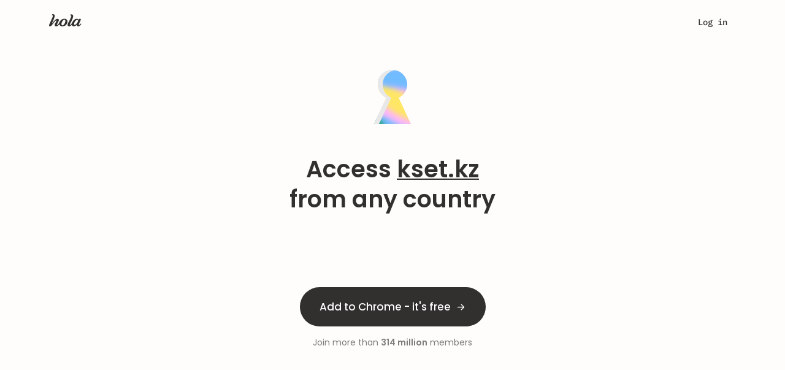

--- FILE ---
content_type: text/css; charset=utf-8
request_url: https://cdn4.hola.org/www/hola/pub/2759e8faeb80086e1c8f10c174158451.1.249.708.bundle.css?ver=1.249.708
body_size: 250
content:
.modal_root___cfZtt{text-align:left}.modal_root___cfZtt>img{margin-bottom:24px}.modal_root___cfZtt>h2{margin-bottom:0}.modal_root___cfZtt>h5{margin-bottom:24px}:root{--top-height:0px}.br_footer___VS2Ie{border-top:1px solid var(--wp--preset--color--neutrals-400,#e9e8e8);height:100%;margin:48px auto auto;max-width:1120px;width:80%}.br_footer___VS2Ie .content_wrapper___f_CCi{padding:32px 0 48px}.br_footer___VS2Ie .content_wrapper___f_CCi .content___Eea9o{display:flex;flex-direction:row;height:20px;justify-content:space-between}.br_footer___VS2Ie .content_wrapper___f_CCi .content___Eea9o .links___M5kUW{display:flex;gap:64px;justify-content:space-between}.br_footer___VS2Ie .content_wrapper___f_CCi .content___Eea9o .links___M5kUW p{color:var(--wp--preset--color--neutrals-700)}.br_footer___VS2Ie .content_wrapper___f_CCi .content___Eea9o .links___M5kUW p:hover{color:var(--wp--preset--color--neutrals-800)}.br_footer___VS2Ie .content_wrapper___f_CCi .content___Eea9o img{height:20px;width:53px}@media (max-width:calc(768px - 1px)){.br_footer___VS2Ie .content_wrapper___f_CCi .content___Eea9o .links___M5kUW{gap:48px}}@media (max-width:calc(480px - 1px)){.br_footer___VS2Ie .content_wrapper___f_CCi{padding:27px 0}.br_footer___VS2Ie .content_wrapper___f_CCi .content___Eea9o{align-items:center;flex-direction:column;gap:20px;height:auto}.br_footer___VS2Ie .content_wrapper___f_CCi .content___Eea9o img{order:1}}
/*# sourceMappingURL=https://hola.org/www/hola/pub/2759e8faeb80086e1c8f10c174158451.1.249.708.bundle.css.map*/

--- FILE ---
content_type: text/css; charset=utf-8
request_url: https://cdn4.hola.org/www/hola/pub/f03a44ac21cbf1ff1c995f96129b6195.1.249.708.bundle.css?ver=1.249.708
body_size: 4311
content:
.plan-plus-wrapper{position:relative}.plan-plus-wrapper .plan-plus-tip{background-color:var(--grey_4,#fafcff);border-radius:8px;color:var(--grey_2,#65707c);font-size:14px;font-weight:500;height:104px;left:50%;line-height:1.71;margin:20px 0 0;opacity:0;padding:16px 34px 16px 59px;position:absolute;top:100%;transform:translateX(-50%);transition:opacity .2s ease,visibility .2s ease;visibility:hidden;width:293px}.plan-plus-wrapper .plan-plus-tip:before{background:no-repeat 50%;background-image:url(//cdn4.hola.org/www/hola/pub/img/plus/icon_guarantee.svg?ver=1.249.708);content:"";height:20px;left:30px;position:absolute;top:15px;width:20px}.plan-plus-wrapper.best .plan-plus-tip{opacity:1;visibility:visible}.plan-plus-wrapper.best .plan-plus-tip:before{background-image:url(//cdn4.hola.org/www/hola/pub/img/plus/icon_gift.svg?ver=1.249.708)}.plan-plus-wrapper:not(.best):hover .plan-plus-tip{opacity:1;visibility:visible}.plan-plus-wrapper:not(:last-child){margin-right:32px}@media (max-width:991px){.plan-plus-wrapper{max-width:32%}}@media (max-width:767px){.plan-plus-wrapper{max-width:100%;width:100%}.plan-plus-wrapper:not(:last-child){margin-right:0}.plan-plus-wrapper.best{margin-bottom:130px}.plan-plus-wrapper.best .plan-plus-tip{background-color:rgba(255,100,0,.09);color:var(--grey_2,#65707c);margin-top:0;max-width:350px;width:100%}.plan-plus-wrapper:not(.best) .spacer{height:0;transition:height .5s ease;transition-delay:.5s}.plan-plus-wrapper:not(.best) .plan-plus-tip{bottom:0;margin-bottom:10px;top:auto;transform:translate(-50%) scaleY(0);transition-delay:.5s}.plan-plus-wrapper:not(.best).scrolled .spacer{height:100px}.plan-plus-wrapper:not(.best).scrolled .plan-plus-tip{opacity:1;transform:translate(-50%) scaleY(1);visibility:visible}.plan-plus-wrapper:not(.best).scrolled .popular-badge p{transform:translateY(-300%)}.plan-plus-wrapper:not(.best).scrolled .plan-plus-no_discount .save-badge{background-color:transparent;box-shadow:none;color:var(--grey_2,#65707c);opacity:1;visibility:visible}}.plan-plus{align-items:center;background-color:var(--default_bg,#fff);border-radius:7px;box-shadow:var(--light_shadow,0 0 8px 1px rgba(163,181,202,.35));box-sizing:border-box;color:var(--logo_grey,#40474f)!important;cursor:pointer;display:flex;flex-direction:column;margin:0;min-height:289px;padding:0 0 32px;position:relative;transition:.2s ease-in-out;transition:transform .5s cubic-bezier(.2,3,.4,1) 0s;width:95%;width:293px;z-index:1}.plan-plus:hover{color:var(--logo_grey,#40474f);transform:scale(1.1)}.plan-plus.plan-plus-selected{border:2px solid var(--primary,#ff6400)}.plan-plus .plan-plus-content{display:flex;flex-direction:column;flex-grow:1;height:100%;position:relative}.plan-plus .plan-plus-header{align-items:flex-start;display:flex;flex:1 0 50%;flex-direction:column;margin:0 0 24px;padding:0;position:relative;text-align:left;width:auto}.plan-plus .plan-plus-header .name{font-size:14px;font-weight:700;line-height:1.43;margin:66px 0 12px}.plan-plus .plan-plus-header .price{line-height:1.25;margin:0 0 9px}.plan-plus .plan-plus-header .price span,.plan-plus .plan-plus-header .price sup{font-size:32px;font-weight:700;letter-spacing:-.6px;line-height:1.25;top:0}.plan-plus .plan-plus-header .price sup{margin-right:1px}.plan-plus .plan-plus-header span.price-per{color:var(--logo_grey,#40474f);display:inline-block;font-size:12px;font-weight:500;line-height:1.33;margin:-8px 0 0 8px;vertical-align:middle}.plan-plus .plan-plus-header .per{color:var(--grey_2,#65707c);font-size:11px;line-height:1.82;margin-bottom:8px}.plan-plus .plan-plus-header .sub-title{color:var(--primary,#ff6400);display:flex;font-size:14px;font-weight:500;line-height:1.71;margin:0 0 4px}.plan-plus .plan-plus-header .sub-title .regular-price{color:var(--grey_2,#65707c);margin-left:8px;order:1;text-decoration:line-through}.plan-plus .plan-plus-header .sub-title .price-free{font-size:12px;margin-left:4px}.plan-plus .plan-plus-header .renewal-pricing{display:flex}.plan-plus .plan-plus-header .renewal-pricing .regular-price{color:var(--primary,#ff6400);font-size:14px;font-weight:500;letter-spacing:normal;line-height:1.43;margin-right:16px;text-decoration:line-through}.plan-plus .plan-plus-header .renewal-pricing .billed{color:var(--primary,#ff6400);font-size:14px;font-weight:700;letter-spacing:normal;line-height:1.43;line-height:1.43!important}.plan-plus .plan-plus-header .billed{color:var(--primary,#ff6400);font-size:12px;font-weight:500;letter-spacing:normal;line-height:1.33}.plan-plus .hola_btn{box-shadow:0 0 1px transparent;margin-top:auto;min-height:40px;min-width:149px;width:100%}.plan-plus .best-badge,.plan-plus .popular-badge,.plan-plus .save-badge{align-items:center;background-color:#fff;border-radius:13px;box-shadow:0 3px 9px 0 rgba(255,100,0,.25);color:var(--primary,#ff6400);display:flex;flex-direction:column;height:24px;justify-content:flex-start;left:50%;overflow:hidden;padding:4px 8px 0;position:absolute;text-transform:uppercase;top:16px;transform:translateX(-50%);width:120px}.plan-plus .best-badge,.plan-plus .best-badge p,.plan-plus .popular-badge,.plan-plus .popular-badge p,.plan-plus .save-badge,.plan-plus .save-badge p{font-size:12px;font-weight:500;line-height:1.33}.plan-plus .best-badge p,.plan-plus .popular-badge p,.plan-plus .save-badge p{margin-bottom:30px;transition:transform .5s ease;white-space:nowrap}.plan-plus .best-badge:after,.plan-plus .popular-badge:after,.plan-plus .save-badge:after{display:none}.plan-plus .best-badge{background-color:var(--primary,#ff6400)}.plan-plus .best-badge p{color:#fff}.plan-plus .save-badge{opacity:0;transition:all .2s ease;visibility:hidden}.plan-plus .save-badge p{color:#fff}.plan-plus .free-badge{color:#40474f;font-size:18px;font-weight:500;margin:16px 0 24px;text-transform:uppercase}.plan-plus:hover .best-badge p,.plan-plus:hover .popular-badge p{transform:translateY(-300%)}.plan-plus .per{display:none}.plan-plus .plan-plus-list{list-style:none;margin:0 0 15px;padding:0}.plan-plus .plan-plus-list li{align-items:center;background-image:none;color:var(--grey_2,#65707c);display:flex;font-size:12px;font-weight:500;line-height:1.33;margin:0 0 12px}.plan-plus .plan-plus-list li:before{background-color:var(--primary,#ff6400);border-radius:50%;content:"";height:6px;margin:0 16px 0 0;width:6px}.plan-plus:not(.plan-plus-best).plan-plus-no_discount .plan-plus-header .sub-title{display:none}.plan-plus:not(.plan-plus-best).plan-plus-no_discount .plan-plus-header .billed{line-height:1.71}.plan-plus:not(.plan-plus-best):hover .save-badge{background-color:transparent;box-shadow:none;color:var(--grey_2,#65707c);opacity:1;visibility:visible}.plan-plus.plan-plus-best{background-image:linear-gradient(180deg,rgba(255,100,0,0) 31%,rgba(255,100,0,.1));border:3px solid #fff;box-shadow:0 4px 16px 0 rgba(255,100,0,.3)}.plan-plus.plan-plus-hola{min-height:432px}.plan-plus.plan-plus-hola .plan-plus-header .name{margin:0}.plan-plus.plan-plus-hola .plan-plus-header:before{background-image:url(//cdn4.hola.org/www/hola/pub/img/plus/hola.svg?ver=1.249.708);background-position:bottom;background-repeat:no-repeat;content:"";height:72px;margin:80px auto 50px;width:53px}.plan-plus.plan-plus-hola.plan-plus-best .plan-plus-header:before{background-image:url(//cdn4.hola.org/www/hola/pub/img/plus/hola_bright.svg?ver=1.249.708)}.plan-plus.plan-plus-hola.plan-plus-no_discount .plan-plus-header:before{background-image:url(//cdn4.hola.org/www/hola/pub/img/plus/hola_dimmed.svg?ver=1.249.708)}.plan-plus.short{background-image:none;border:none;border-radius:12px;box-shadow:var(--light_shadow,0 0 8px 1px rgba(163,181,202,.35));height:104px;margin:0;min-height:unset;padding:0;transition:transform .5s cubic-bezier(.2,3,.4,1) 0s;width:513px}.plan-plus.short:hover{transform:scale(1.04)}.plan-plus.short .best-badge{background-color:#fff;box-shadow:var(--light_shadow,0 0 8px 1px rgba(163,181,202,.35));left:-70px;min-width:84px;padding:8px 8px 0;top:40px;transform:rotate(-90deg);width:auto}.plan-plus.short .best-badge,.plan-plus.short .best-badge p{font-size:11px;font-weight:600;letter-spacing:normal;line-height:1}.plan-plus.short .best-badge p{animation:none!important;color:var(--primary,#ff6400);transform:none!important}.plan-plus.short .plan-plus-content{align-items:center;flex-direction:row;padding:28px 24px 18px;width:100%}.plan-plus.short .plan-plus-header{flex-direction:row;margin:0}.plan-plus.short .plan-plus-header .price{margin-bottom:8px;margin-left:auto;position:absolute;right:0;top:0}.plan-plus.short .plan-plus-header .price span,.plan-plus.short .plan-plus-header .price sup{font-size:16px;font-weight:700;letter-spacing:normal;line-height:1.5}.plan-plus.short .plan-plus-header .price .price-per{color:var(--grey_2,#65707c);font-size:14px;font-weight:500;letter-spacing:normal;line-height:1.71;vertical-align:unset}.plan-plus.short .plan-plus-header .sub-title{display:flex!important;flex-direction:column;order:-1;white-space:nowrap;width:100%}.plan-plus.short .plan-plus-header .sub-title .name{color:#40474f;font-size:16px;font-weight:700;letter-spacing:normal;line-height:1.5;margin:0 0 8px}.plan-plus.short .plan-plus-header .sub-title .pricing{color:var(--grey_2,#65707c);display:flex;font-size:12px}.plan-plus.short .plan-plus-header .sub-title .prices{margin-right:4px}.plan-plus.short .plan-plus-header .sub-title .regular-price{margin:0}.plan-plus.short .plan-plus-header .sub-title .billed{color:var(--grey_2,#65707c);font-size:12px;font-weight:500;letter-spacing:normal;line-height:1.71}.plan-plus.short .plan-plus-header .sub-title .discount{background-color:#fff;color:var(--primary,#ff6400);font-size:12px;font-weight:500;letter-spacing:normal;line-height:1.71;margin-left:auto;padding:0 0 2px 2px}.plan-plus.short .hola_btn{border-radius:16.5px;box-shadow:var(--btn_plan_shadow);font-size:14px;font-weight:700;height:32px;letter-spacing:normal;line-height:1.71;margin:0 0 0 24px;min-height:unset;min-width:unset;width:106px}.plan-plus.short.plan-plus-best,.plan-plus.short:hover{border:1px solid var(--primary,#ff6400)}@media (max-width:991px){.plan-plus{max-width:100%;min-height:282px;width:250px}}@media (max-width:767px){.plan-plus{margin:0 auto 24px;max-width:350px;width:100%}.plan-plus.plan-plus-hola{min-height:364px}.plan-plus.plan-plus-hola .plan-plus-header:before{margin:64px auto 16px}.plan-plus.short{height:148px;max-width:unset;width:100%}.plan-plus.short .plan-plus-content{padding:32px 32px 16px 24px}.plan-plus.short .best-badge{left:30px;padding:8px 14px;top:-15px;transform:none;width:100px}.plan-plus.short .plan-plus-header .price{left:0;right:auto;top:32px}.plan-plus.short .plan-plus-header .sub-title{flex-wrap:wrap}.plan-plus.short .plan-plus-header .sub-title .name{margin-bottom:40px}.plan-plus.short .plan-plus-header .sub-title .pricing{flex-wrap:wrap}.plan-plus.short .plan-plus-header .sub-title .prices{margin-right:2px}.plan-plus.short .plan-plus-header .sub-title .billed{margin:0}.plan-plus.short .plan-plus-header .sub-title .discount{position:absolute;right:0;top:0}.plan-plus.short .hola_btn{border-radius:50%;font-size:0;height:40px;min-width:40px;position:relative;width:40px}.plan-plus.short .hola_btn:before{border-bottom:1px solid #fff;border-right:1px solid #fff;content:"";display:block;height:9px;left:50%;position:absolute;top:50%;transform:translate(-65%,-50%) rotate(-45deg);width:9px}}.currency_select___qhEY1{cursor:default;font-size:14px;font-weight:500;height:27px;letter-spacing:normal;line-height:normal;padding:0;position:relative;width:59px}.currency_select___qhEY1 div{background-color:var(--currency_selector_bg,var(--grey_5));border-radius:4px;color:var(--logo_grey)}.currency_select___qhEY1 span{display:block;height:100%;padding:4px 8px;width:100%}.currency_select___qhEY1 span:after{background-image:url(//cdn4.hola.org/www/hola/pub/img/plus/select_arrow.svg?ver=1.249.708);background-repeat:no-repeat;content:"";display:block;height:4px;position:absolute;right:6px;top:11px;transition:all .3s ease-in-out;width:8px}.currency_select___qhEY1 ul{background:var(--default_bg);border-radius:4px;box-shadow:0 4px 10px 0 rgba(163,181,202,.35);height:0;left:0;list-style:none;margin-block-start:0;opacity:0;padding:4px 0;position:absolute;top:100%;transition:all .3s ease;visibility:hidden;width:100%;z-index:2}.currency_select___qhEY1 li{background:var(--default_bg);padding:4px 8px}.currency_select___qhEY1.opened___urLgp span:after{transform:rotate(-180deg)}.currency_select___qhEY1.opened___urLgp ul{height:auto;opacity:1;visibility:visible}.only_right_part___jtFZI.currency_select___qhEY1{margin-bottom:10px;margin-left:auto;position:relative;z-index:3}.plan___ebBFs{margin-bottom:16px;position:relative}.body___UJ1J4{border:1px solid #ff6400;border-radius:16px;box-shadow:0 4px 10px rgba(255,100,0,.15),0 2px 4px rgba(255,100,0,.1);cursor:pointer;padding:24px;transition:transform .5s cubic-bezier(.2,3,.4,1) 0s}.body___UJ1J4:hover{transform:scale(1.04)}.grid___ewyd4{display:flex;justify-content:space-between}.text_block___rmeQ_{display:flex;flex-direction:column}.name___bD8Ga{align-items:baseline;display:flex;margin-bottom:16px}.name___bD8Ga p{color:var(--logo_grey)}.name___bD8Ga .one_more___ETwBL{color:var(--primary);margin-left:4px}.monthly_price___W3edv{align-items:baseline;display:flex;margin-bottom:16px}.monthly_price___W3edv h2{margin:0 7px 0 0}@media (max-width:calc(768px - 1px)){.monthly_price___W3edv{margin-bottom:14px}}.pricing___cT7Nx .regular___rK_nO{color:var(--primary);margin-right:4px;text-decoration:line-through}.pricing___cT7Nx .price___zNWyX{margin-right:4px}.button_block___Ubp3f{display:flex;flex-direction:column;justify-content:center}.btn___IUyku{width:166px}@media (max-width:calc(768px - 1px)){.btn___IUyku{min-width:40px;position:relative;top:10px;width:40px}.btn___IUyku span{display:none}.btn___IUyku:before{border-bottom:1px solid #fff;border-right:1px solid #fff;content:"";display:block;height:9px;left:50%;position:absolute;top:50%;transform:translate(-65%,-50%) rotate(-45deg);width:9px}}.badge___xDUlO{position:absolute}.bogof_badge___TM55I{background-color:#ffe6d6;border-radius:12px;padding:4px 8px;right:8px;top:8px}.bogof_badge___TM55I p{color:var(--primary)}.root___KPolq{align-items:center;display:flex;flex-direction:column}.root___KPolq>h3,.root___KPolq>p{margin-bottom:24px}.root___KPolq>p{text-align:center}.img___y7ecs{margin-bottom:24px}.btn___REQQ8{margin-top:48px}.root_hola2023___S0Pba{align-items:center;display:flex;flex-direction:column;gap:16px;justify-content:start}.root_hola2023___S0Pba.no_gap___w2E9b{gap:0}.root_hola2023___S0Pba.no_gap___w2E9b .title___gyded{margin-bottom:12px}.root_hola2023___S0Pba.no_gap___w2E9b>button{margin-bottom:16px;margin-top:14px}.root_hola2023___S0Pba.susp___r4lFP{padding-top:64px}.root_hola2023___S0Pba.woops___dq2KG{padding-top:32px}.root_hola2023___S0Pba.woops___dq2KG.with_logo___GEtuO{padding-top:0}.root_hola2023___S0Pba .left_align___bTzzF{align-self:flex-start}.root_hola2023___S0Pba.already_premium___rL0v3{padding-top:48px}.root_hola2023___S0Pba>*{text-align:center}.root_hola2023___S0Pba .title___gyded{color:var(--wp--preset--color--neutrals-700)}.root_hola2023___S0Pba .help___z9s77{margin-top:8px}.root_hola2023___S0Pba .help___z9s77 a{color:var(--wp--preset--color--neutrals-600);text-decoration:underline}.root_hola2023___S0Pba .m32___mC4cu{margin-bottom:32px}.thank_you___mcDgr{align-items:center;display:flex;flex-direction:column;gap:16px;text-align:center}.thank_you___mcDgr *{max-width:100%}.thank_you___mcDgr .title___gyded{width:390px}.thank_you___mcDgr .link___kXI9N{cursor:pointer;font-weight:var(--wp--preset--font-weight--p-med);text-decoration:underline}.thank_you___mcDgr .link_no_underline___mGVMT{color:#225641;cursor:pointer;text-decoration:none}.thank_you___mcDgr .thank_you_btn___WsrIv{margin:16px}.thank_you___mcDgr .thank_you_btn_extra___srrky{margin:16px 0 40px}.thank_you___mcDgr .mt40___utxc0{margin-top:40px}.payment-progress{align-items:center;display:flex;margin:20px 0 57px;padding:0}.payment-progress .spacer{background-color:#d4e0ec;height:1px;margin:0 8px;width:40px}.payment-progress li{background-color:#fafcff;border-radius:16px;display:flex;height:32px;position:relative;transition:all .3s ease}.payment-progress li:before{background:#fff no-repeat 50%;background-image:url(//cdn4.hola.org/www/hola/pub/img/plus/ic_v_gray.svg?ver=1.249.708);background-size:content;content:"";height:8px;left:2px;opacity:0;position:absolute;top:50%;transform:translateY(-50%);transition:all .3s ease;visibility:hidden;width:10px}.payment-progress a{align-items:center;color:#a3b5ca;cursor:pointer;display:flex;height:100%;justify-content:center;padding:0 16px}.payment-progress li.active{background-color:#fff;box-shadow:0 2px 6px 0 rgba(163,181,202,.35)}.payment-progress li.active a{color:#40474f}.payment-progress li:not(.active):hover a{color:#ff6400}.payment-progress li.completed:before{opacity:1;visibility:visible}@media (max-width:calc(992px - 1px)){.payment-progress{justify-content:center;width:auto}}.plan_banner___DECkF{position:absolute;right:0;top:0}:root{--top-height:0px}.root___aeqOe{--form-width:592px;--form-padding:48px;--header-width:488px;--form-shadow:var(--light_shadow);display:flex;flex-direction:row;gap:44px;position:relative}.root___aeqOe.with_summary___XU1kq{--form-width:496px;--form-padding:0;--form-shadow:none}.root___aeqOe *{font-feature-settings:"ss04"}.root___aeqOe ::selection{-webkit-text-fill-color:#fff!important;color:#fff!important}.root___aeqOe .form___XLu6W{align-items:center;background:var(--default_bg);border-radius:16px;box-shadow:var(--form-shadow);display:flex;flex-direction:column;gap:32px;overflow:hidden;overflow-y:auto;overscroll-behavior:contain;padding:var(--form-padding);position:relative;width:var(--form-width)}.root___aeqOe .form___XLu6W::-webkit-scrollbar{width:4px}.root___aeqOe .form___XLu6W::-webkit-scrollbar-thumb{background-color:var(--wp--preset--color--neutrals-500);border-radius:2px}.root___aeqOe .header_container___tAA1N{align-items:start;display:flex;flex-direction:column;gap:8px;width:var(--header-width)}.root___aeqOe .header___pW3bO{align-items:start;display:flex;flex-direction:row;gap:32px;width:var(--header-width)}.root___aeqOe .logo___c0490{color:var(--wp--preset--color--neutrals-700);display:none;position:absolute;top:-45px}.root___aeqOe .plan_selector_container___rCwQC{align-items:start;display:flex;flex-direction:column;gap:8px;width:100%}.root___aeqOe .plan_selector___vat7r{height:fit-content;width:100%}.root___aeqOe .plan_name_br___Ydal_{display:none}.root___aeqOe .plan_item___FXYdQ{align-items:center;display:flex;flex-direction:row;gap:6px;justify-content:start}.root___aeqOe .plan_title___IfSpo{-webkit-text-fill-color:var(--primary);color:var(--primary);text-align:left}.root___aeqOe .plan_period___a9Pmr{-webkit-text-fill-color:var(--wp--preset--color--neutrals-600);color:var(--wp--preset--color--neutrals-600)}.root___aeqOe .select_border___RskmU{z-index:2!important}.root___aeqOe .select_init_state___lOMqO{background-color:var(--wp--preset--color--neutrals-300)!important}.root___aeqOe .currency_item___PkV5f{-webkit-text-fill-color:var(--wp--preset--color--neutrals-600);color:var(--wp--preset--color--neutrals-600)}.root___aeqOe .content___TRvrq{flex-grow:1;width:100%}.root___aeqOe .loading_container___w4ym_{align-items:center;display:flex;height:100%;inset:0;justify-content:center;position:absolute;width:100%;z-index:3}.root___aeqOe .loading_overlay___ohXEA{background:var(--wp--preset--color--neutrals-100);height:100%;inset:0;opacity:.4;position:absolute;width:100%}@media (max-width:calc(768px - 1px)){.root___aeqOe{--form-width:335px;--form-padding:56px 16px 24px 16px;--header-width:100%}.root___aeqOe .logo___c0490{display:block}.root___aeqOe .currency_select_container___qRZhb{position:absolute;right:0;top:-56px}.root___aeqOe .plan_selector___vat7r{--input_default_mobile_height:auto}.root___aeqOe .plan_name_br___Ydal_{display:block}}.root___aeqOe .modal_payment_adyen___HVqFB{height:1000px;width:570px}
/*# sourceMappingURL=https://hola.org/www/hola/pub/f03a44ac21cbf1ff1c995f96129b6195.1.249.708.bundle.css.map*/

--- FILE ---
content_type: text/css; charset=utf-8
request_url: https://cdn4.hola.org/www/hola/pub/route_32_hola.org.bundle.css?ver=1.249.708
body_size: 10757
content:
.popup_window___q4LjT{width:100%}.abs_position___RhmQG{position:absolute;transition:opacity .5s,margin .3s;z-index:1001}.unblock_select2023{width:250px}.unblock_button2023{width:142px}.unblock_select_field{display:flex;line-height:20px}.unblock_select_field svg{height:20px;margin-right:12px;min-height:20px;min-width:20px;width:20px}@media (max-width:480px){.unblock_select_field{align-items:center;text-align:left}}.country_line___PDUSX{align-items:center;border-radius:8px;display:flex;gap:12px;height:20px;justify-content:flex-start}.country_line___PDUSX>p{color:var(--wp--preset--color--neutrals-700)!important}li .country_line___PDUSX{height:36px}.unblock_domain_container___hjaPl{--rect_height:3px;align-items:center;display:flex;flex-direction:column;height:auto;padding:114px 0 0!important;text-align:center;width:736px!important}.unblock_domain_container___hjaPl .img___gwOCV{height:88px;margin-bottom:48px}.unblock_domain_container___hjaPl .unblocking_container___VOR1R{height:fit-content;margin-top:48px;width:480px}.unblock_domain_container___hjaPl .access___etSmz{display:flex;gap:24px;justify-content:center;margin-bottom:40px}.unblock_domain_container___hjaPl .rules_ratings_wrapper___mvZfA{display:flex;flex-direction:column;gap:8px}.unblock_domain_container___hjaPl .rule_wrapper___SzXeC{align-items:center;background-color:var(--wp--preset--color--neutrals-200);border-radius:4px;display:flex;height:40px;justify-content:space-between;width:100%}.unblock_domain_container___hjaPl .rule_wrapper___SzXeC .country___jXo5P{align-items:center;display:flex;line-height:20px;margin-left:16px;width:208px}.unblock_domain_container___hjaPl .rule_wrapper___SzXeC .country___jXo5P img{margin-right:12px}.unblock_domain_container___hjaPl .rule_wrapper___SzXeC .stars_container___x2qsG{align-items:center;display:flex;justify-content:center;width:88px}.unblock_domain_container___hjaPl .rule_wrapper___SzXeC .stars_container___x2qsG .stars___BXahx{display:flex;width:88px}.unblock_domain_container___hjaPl .rule_wrapper___SzXeC .stars_container___x2qsG .stars___BXahx .star_svg___vOK6P{height:16px;margin-right:2px;width:16px}.unblock_domain_container___hjaPl .rule_wrapper___SzXeC .stars_container___x2qsG .stars___BXahx .star_svg___vOK6P:last-child{margin-right:0}.unblock_domain_container___hjaPl .rule_wrapper___SzXeC .rating_num___gw5N0{align-items:center;display:flex;gap:8px;width:64px}.unblock_domain_container___hjaPl .rule_wrapper___SzXeC .rating_num___gw5N0 svg{min-width:16px}.unblock_domain_container___hjaPl .rule_wrapper___SzXeC .country_name___f7Q5F,.unblock_domain_container___hjaPl .rule_wrapper___SzXeC .rating_num___gw5N0>p{color:var(--wp--preset--color--neutrals-700);font-size:14px}.unblock_domain_container___hjaPl .rule_wrapper___SzXeC .chevron_btn___ASa7e{background-color:inherit;border:none;color:inherit;display:contents;width:24px}.unblock_domain_container___hjaPl .rule_wrapper___SzXeC .chevron_btn___ASa7e svg{margin-right:16px}p.disclaimer___WMJ2B{--rect_height:0.05em;margin:95px auto 120px;text-align:center;width:992px}h3#unblock_domain2023_h3___N1Wp5>.unblock_underline___VMDeG{--animated_link_gap:100px}h3#unblock_domain2023_h3___N1Wp5>.unblock_underline___VMDeG:after,h3#unblock_domain2023_h3___N1Wp5>.unblock_underline___VMDeG:before{bottom:8px;height:2px;transition:transform .4s ease}.install_btn___XS7Bm{margin:120px auto 0;width:fit-content}.install_btn___XS7Bm .users_number___SxX5O{font-size:14px;margin-top:16px;text-align:center}@media (max-width:calc(992px - 1px)){.install_btn___XS7Bm{margin-top:30px}}.how_it_works_visible___sB1UI{opacity:1}@media (min-width:768px){h3#unblock_domain2023_h3___N1Wp5,h3.unblock_underline___VMDeG{font-size:38px}}@media (max-width:1000px){p.disclaimer___WMJ2B{max-width:calc(100vw - 8px)}}@media (max-width:768px){.unblock_domain_container___hjaPl{width:calc(100vw - 8px)!important}}@media (max-width:480px){.access___etSmz,.rules_ratings_wrapper___mvZfA{max-width:calc(100vw - 8px)}.unblocking_container___VOR1R{align-items:center;display:flex;flex-direction:column;max-width:calc(100vw - 8px)}}.hola_input_container{color:var(--input_default_color,#40474f);position:relative;width:100%}.hola_input_container .err_msg{color:var(--error_bold);display:inline;font-size:var(--input-error-err-msg-font-size,11px);font-weight:500;line-height:1}.hola_input_container .err_msg a{color:#ff6400;cursor:pointer}.hola_input_container .err_msg a:hover{text-decoration:underline}.hola_input_container:not(.hola_input_container--no_margin){margin-bottom:8px}.hola_input_container .lbl{color:var(--input_label_color);display:block;font-size:var(--input_label_font_size);font-weight:var(--input_label_font_weight);line-height:var(--input_label_line_height);margin-bottom:4px}.hola_input_container:not(.hola_input_container--hola2023).hola_input--with_error .lbl{color:var(--input-error-input-label-color,var(--error_bold))}.hola_input_container.hola_input--no_caret_input input{pointer-events:none}.hola_input_container.hola_input--pointer_for_container{cursor:pointer}.err_msg--hola2023,.success_msg--hola2023{display:block;font-size:var(--wp--preset--font-size--p-5);font-weight:var(--wp--preset--font-weight--p-5);inset:auto;letter-spacing:var(--wp--custom--letter-spacing--p-5);line-height:var(--wp--custom--line-height--p-5);margin-top:var(--err_msg_margin,4px);padding-left:18px;position:absolute}.err_msg--hola2023 a,.success_msg--hola2023 a{color:inherit;cursor:pointer;text-decoration:underline}.err_msg--hola2023:before,.success_msg--hola2023:before{bottom:0;content:" ";height:12px;left:0;margin:auto 0;position:absolute;top:0;width:12px}.err_msg--hola2023{color:var(--wp--preset--color--error-bold)!important}.err_msg--hola2023:before{background-image:url(//cdn4.hola.org/www/hola/pub/img/hola2023/warning_16.svg?ver=1.249.708)}.success_msg--hola2023{color:var(--wp--preset--color--secondary-green)!important}.success_msg--hola2023:before{background-image:url(//cdn4.hola.org/www/hola/pub/img/hola2023/check_16.svg?ver=1.249.708)}@-webkit-keyframes autofill{to{background:transparent;color:inherit}}.hola_input_icon{--input_icon_size:16px;display:flex;position:absolute;right:var(--input_default_padding-v);top:calc(50% - var(--input_icon_size)/2)}.hola_input_icon.hola_input_icon--md{--input_icon_size:24px}.hola_input_icon.hola_input_icon--left{left:var(--input_default_padding-v);right:auto}.hola_input_icon--pointer{cursor:pointer}.hola_input_block{position:relative}.hola_input--pointer{cursor:pointer}.hola_input{--input_icon_size:16px;-webkit-text-fill-color:var(--input_default_color);background-color:var(--input_default_bg,#fff);background-image:none;border:1px solid var(--input_default_border_color,#65707c);border-radius:var(--input_default_border_radius);color:var(--input_default_color,#40474f);display:block;font-size:var(--input_default_font_size);font-weight:var(--input_default_font_weight);height:var(--input_default_height);letter-spacing:var(--input_default_letter_spacing);line-height:var(--input_default_line_height);-webkit-opacity:1;outline:none;overflow-y:hidden;padding:var(--input_default_padding-v) var(--input_default_padding-h);resize:none;transition:border-color .15s ease-in-out,box-shadow .15s ease-in-out;width:100%}.hola_input.hola_input_icon--md{--input_icon_size:24px}.hola_input.hola_input--has_icon{padding-right:32px}.hola_input.hola_input--has_icon_left{padding-left:calc(var(--input_default_padding-v) + var(--input_icon_size) + 6px)}.hola_input ::selection,.hola_input::selection{-webkit-text-fill-color:#fff!important;background:var(--primary);color:#fff!important}.hola_input::-webkit-input-placeholder,.hola_input::placeholder{-webkit-text-fill-color:var(--input_default_placeholder_color);color:var(--input_default_placeholder_color,#a3b5ca);font-weight:var(--input_default_font_weight);-webkit-opacity:1}.hola_input:placeholder-shown{-webkit-text-fill-color:var(--input_default_placeholder_color);border:1px solid var(--input_empty_border_color);-webkit-opacity:1}.hola_input:placeholder-shown:not(:focus){background-color:var(--input_empty_bg)}.hola_input:placeholder-shown:hover{background-color:var(--input_hover_bg)}.hola_input:-webkit-autofill,.hola_input:-webkit-autofill:focus,.hola_input:-webkit-autofill:hover{-webkit-text-fill-color:var(--logo_grey,#40474f);-webkit-animation-fill-mode:both;-webkit-animation-name:autofill;-webkit-box-shadow:0 0 1000px var(--default_bg,#fff) inset}.hola_input:focus{border-color:var(--input_focus_border);box-shadow:none}.hola_input:focus::-webkit-input-placeholder,.hola_input:focus::placeholder{color:var(--input_default_placeholder_focus_color)}.hola_input:hover{border-color:var(--input_hover_border)}.hola_input:disabled{--disabled_color:var(--input_disabled_color,var(--wp--preset--color--neutrals-500));-webkit-text-fill-color:var(--disabled_color);border-color:var(--wp--preset--color--neutrals-300);color:var(--disabled_color)}.hola_input--round{border-radius:22px}.hola_input--error{-webkit-text-fill-color:var(--input-error-input-text-color,var(--error_bold));background-color:var(--error_light);border-color:var(--input-error-input-border-color,var(--error_bold));color:var(--input-error-input-text-color,var(--error_bold))}.hola_input--error::-webkit-input-placeholder,.hola_input--error::placeholder{-webkit-text-fill-color:var(--error_bold);background-color:var(--error_light);color:var(--error_bold)}.hola_input--error:placeholder-shown{border:1px solid var(--error_bold)}.hola_input--center{text-align:center}.hola_input--xl{font-size:var(--input_xl_font_size);height:var(--input_xl_height);letter-spacing:var(--input_xl_letter_spacing);line-height:var(--input_xl_line_height);padding:0 16px}.hola_input--lg{font-size:var(--input_lg_font_size);height:var(--input_lg_height);letter-spacing:var(--input_lg_letter_spacing);line-height:var(--input_lg_line_height);padding:14px 24px}.hola_input--sm{font-size:var(--input_sm_font_size);height:var(--input_sm_height);letter-spacing:var(--input_sm_letter_spacing);line-height:var(--input_sm_line_height);padding:7px 16px}.hola_input--xs{font-size:var(--input_xs_font_size);height:var(--input_xs_height);letter-spacing:var(--input_xs_letter_spacing);line-height:var(--input_xs_line_height);padding:4px 8px}.hola_input--grey_5{background-color:var(--grey_5)}.hola_input--grey_5:placeholder-shown{border:1px solid var(--grey_5)}.hola_input--grey_5:-webkit-autofill,.hola_input--grey_5:-webkit-autofill:focus,.hola_input--grey_5:-webkit-autofill:hover{-webkit-animation-fill-mode:both;-webkit-animation-name:autofill;-webkit-box-shadow:0 0 1000px var(--grey_5) inset}.hola_input--grey_3{background-color:var(--grey_3)}.hola_input--grey_3:placeholder-shown{border:1px solid var(--grey_3)}.hola_input--grey_3:-webkit-autofill,.hola_input--grey_3:-webkit-autofill:focus,.hola_input--grey_3:-webkit-autofill:hover{-webkit-animation-fill-mode:both;-webkit-animation-name:autofill;-webkit-box-shadow:0 0 1000px var(--grey_3) inset}@media (max-width:calc(1024px - 1px)){.hola_input{height:var(--input_default_mobile_height)}}.hola_input[type=password]:not(:placeholder-shown){font-family:Lato,sans-serif;font-size:16px}.color_input{margin-top:20px;width:25%}.hola_select{--chevron_bottom:calc(var(--input_default_height)/2 - var(--select_chevron_size)/2);--chevron_right:var(--select_chevron_default_padding-h);border-radius:var(--btn_round_border_radius);height:var(--input_default_height);outline:none;position:relative}@media (max-width:calc(1024px - 1px)){.hola_select{--chevron_bottom:calc(var(--input_default_mobile_height)/2 - var(--select_chevron_size)/2);height:var(--input_default_mobile_height)}}.hola_select--lg{--chevron_bottom:calc(var(--input_lg_height)/2 - var(--select_chevron_size)/2);height:var(--input_lg_height)}.hola_select--xl{--chevron_bottom:calc(var(--input_xl_height)/2 - var(--select_chevron_size)/2);height:var(--input_xl_height)}.hola_select--xs{--chevron_bottom:calc(var(--input_xs_height)/2 - var(--select_chevron_size)/2);height:var(--input_xs_height)}.hola_select--borderless{--chevron_bottom:calc(var(--select_height_borderless)/2 - var(--select_chevron_size)/2);--chevron_right:0;height:var(--select_height_borderless);padding-right:24px}.hola_select.with_lbl{height:auto}.hola_select .lbl{color:var(--select_label_color);display:block;margin-bottom:4px}.hola_select.hola_input--with_error .lbl{color:var(--error_bold)}.hola_select .hola_select_input_wrapper{position:relative}.hola_select .hola_input.hola_select_title{padding-right:calc(var(--select_chevron_size) + var(--chevron_right) + 4px)}.hola_select .hola_select_border{background-color:#fff;border:1px solid var(--select_body_border_color);border-radius:var(--select_body_border_radius);box-shadow:var(--select_body_shadow);height:0;left:0;opacity:0;padding-block:var(--select_body_padding);position:absolute;top:calc(100% + 8px);transition:all .3s ease;visibility:hidden;width:100%;z-index:1}.hola_select .hola_select_border.hola_select_border--top{transform:translateY(-120%)}@media (max-width:1023px){.hola_select .hola_select_border.hola_select_border--mobile_full_screen{height:calc(100vh - 70px);padding-top:16px;width:calc(100vw - 40px)}.hola_select .hola_select_border.hola_select_border--mobile_full_screen .hola_select_border_list{height:calc(100vh - 95px);max-height:fit-content;padding:0 24px}.hola_select .hola_select_border.hola_select_border--mobile_full_screen .hola_select_border_list.hola_select_border_list--top_offset{height:calc(100vh - 150px)}.hola_select .hola_select_border.hola_select_border--mobile_full_screen .hola_select_border_list li{border:none!important;padding:10px 16px 10px 12px}}.hola_select .hola_select_border--auto_width{width:auto}.hola_select .hola_select_border--left{left:auto;right:-1px}.hola_select .hola_select_border ul{list-style:none;margin:0;max-height:270px;min-width:auto!important;overflow-y:auto;padding:0;transition:all .3s ease;width:100%}.hola_select .hola_select_border ul::-webkit-scrollbar{width:4px}.hola_select .hola_select_border ul::-webkit-scrollbar-thumb{background-color:#d4e0ec;border-radius:2px}.hola_select .hola_select_border li{color:var(--select_items_color);cursor:pointer;font-size:var(--select_items_font_size);font-weight:var(--select_items_font_weight);letter-spacing:var(--select_item_letter_spacing);line-height:var(--select_items_line_height);margin:0!important;overflow:hidden;padding-block:4px;padding-inline:var(--select_body_padding);text-overflow:ellipsis;white-space:nowrap}.hola_select .hola_select_border li.active{color:var(--select_items_active_color);font-weight:var(--select_items_active_font_weight)}.hola_select .hola_select_border li.hovered,.hola_select .hola_select_border li:hover:not(.disabled){color:var(--select_items_hover_color)}.hola_select .hola_select_border li.disabled{color:var(--select_items_disabled_color)}.hola_select--custom_body .hola_select_border{padding-inline:var(--select_body_padding)}.hola_select--no_overflow .hola_select_border li,.hola_select--no_overflow .hola_select_border ul{overflow:visible}.hola_select:not(.hola_select--opened) .hola_select_border{display:none}.hola_select.hola_select--color-primary{box-sizing:content-box;padding:4px 24px 4px 8px}.hola_select.hola_select--color-primary .hola_select_input_wrapper{padding:4px 0}.hola_select--opened{border-color:var(--primary)}.hola_select--opened.hola_select--color-primary{background:var(--wp--preset--color--primary-000)}.hola_select--opened .hola_select_border{height:auto;opacity:1;visibility:visible}.hola_select--choosed .hola_select_title{color:var(--select_choosen_title_color)}.hola_select .hola_select_chevron{color:var(--select_chevron_color);cursor:pointer;height:var(--select_chevron_size);position:absolute;right:var(--chevron_right);top:50%;transform:translateY(-50%);transition:transform .3s ease;width:var(--select_chevron_size)}.hola_select.with_lbl:after,.hola_select.with_lbl:before{top:48px}.hola_select--opened:not(.hola_select--custom_chevron) .hola_select_chevron{transform:translateY(-50%) rotate(180deg)}.hola_select--opened .hola_select_chevron{color:var(--select_opened_chevron_color)}.hola_select--opened .hola_select_bl_title,.hola_select--opened .hola_select_title{color:var(--primary)}.hola_select .hola_select_tag{align-items:center;border-radius:2px;display:block;height:32px;justify-content:flex-start;left:8px;max-width:calc(100% - 50px);overflow:hidden;padding-left:8px;padding-right:28px;position:absolute;text-overflow:ellipsis;top:8px;white-space:nowrap}.hola_select .hola_select_tag>span>span{align-items:center!important;color:var(--wp--preset--color--neutrals-700);display:flex!important;line-height:32px!important}.hola_select .hola_select_tag_clear{color:var(--wp--preset--color--neutrals-800);position:absolute;right:8px;top:8px}.hola_select .filter_input{margin-left:auto;margin-right:auto;width:90%}.hola_select--hola2023_theme .hola_select_input_wrapper{align-items:center;display:flex}.hola_select--hola2023_theme.hola_select--borderless{--chevron_right:var(--select_chevron_default_padding-h);padding-right:0}.hola_select--hola2023_theme .hola_input,.hola_select--hola2023_theme .hola_input.hola_select_title{background-color:var(--select_base_bg);padding-right:calc(var(--select_chevron_size) + var(--chevron_right))}.hola_select--hola2023_theme.hola_select--opened{border:none;border-radius:4px 4px 0 0;position:relative}.hola_select--hola2023_theme.hola_select--opened:before{border-bottom:2px solid var(--select_opened_separator);bottom:1px;content:"";left:1px;position:absolute;right:0;width:calc(100% - 2px)}.hola_select--hola2023_theme.hola_select--opened .hola_input{border:1px solid var(--input_focus_border);border-bottom:none;border-radius:4px 4px 0 0;box-shadow:var(--select_opened_box_shadow)}.hola_select--hola2023_theme.hola_select--opened .hola_input,.hola_select--hola2023_theme.hola_select--opened .hola_input.hola_select_title{background-color:var(--select_opened_bg)}.hola_select--hola2023_theme.hola_select--opened .hola_select_border{background-color:var(--select_opened_bg);border:1px solid var(--input_focus_border);border-radius:0 0 4px 4px;border-top:none;box-shadow:var(--select_opened_box_shadow);top:calc(100% - 1px)}.hola_select--hola2023_theme.hola_select--opened .hola_select_border li{border:none;padding:8px 12px 8px 16px}.hola_select--hola2023_theme.hola_select--opened .hola_select_border li.hovered,.hola_select--hola2023_theme.hola_select--opened .hola_select_border li:hover:not(.disabled){background-color:var(--select_items_hover_bg)}.hola_select--hola2023_theme.hola_select--opened .hola_select_border li.hovered.active,.hola_select--hola2023_theme.hola_select--opened .hola_select_border li:hover:not(.disabled).active{color:var(--select_items_active_color)}.hola_select--hola2023_theme.hola_select--opened .hola_select_border li.active{display:flex;flex-direction:row;gap:10px;justify-content:space-between}.hola_select--hola2023_theme.hola_select--opened .hola_select_border li.active .check_icon{color:var(--wp--preset--color--neutrals-600)}.hola_select--disabled{opacity:.25}.hola_select_bl_title{background:none;border:none;color:var(--select_bl_title_color);font-size:var(--wp--preset--font-size--p-2);letter-spacing:.3px;line-height:var(--wp--custom--line-height--p-2);outline:none;padding:0}.hola_select.lang_select{--chevron_bottom:4px;--chevron_right:4px;height:var(--lang_select_default_height);width:var(--lang_select_width)}.hola_select.lang_select .hola_input,.hola_select.lang_select input{background:var(--lang_select_border_bg);border:1px solid var(--grey_4)}.hola_select.lang_select .hola_input::selection,.hola_select.lang_select input::selection{background:transparent}.hola_select.lang_select .hola_select_title{background:var(--lang_select_background);border:var(--lang_select_border);border-radius:var(--btn_round_border_radius);color:var(--lang_select_color);cursor:pointer;font-size:14px;font-weight:500;height:var(--lang_select_height);letter-spacing:normal;line-height:1.43;line-height:var(--lang_select_height);margin-left:auto;padding:var(--lang_select_padding);text-align:var(--lang_select_text_align);width:var(--lang_select_width)}.hola_select.lang_select:not(.lang_select--full){text-transform:uppercase}.hola_select.lang_select.lang_select--white .hola_select_title{background-color:transparent;background-image:url(//cdn4.hola.org/www/hola/pub/img/globe_pr.svg?ver=1.249.708);color:#40474f}.hola_select.lang_select.lang_select--white:after,.hola_select.lang_select.lang_select--white:before{background-color:#40474f}.hola_select.lang_select.lang_select--white.hola_select--opened .hola_select_title{background-color:rgba(33,50,69,.3);background-image:url(//cdn4.hola.org/www/hola/pub/img/globe_icon.svg?ver=1.249.708);color:#fff}.hola_select.lang_select.lang_select--white.hola_select--opened:after,.hola_select.lang_select.lang_select--white.hola_select--opened:before{background-color:#fff}.hola_select.lang_select.lang_select--white.lang_select--purple:not(.hola_select--opened) .hola_select_title{background-image:url(//cdn4.hola.org/www/hola/pub/img/globe_black.svg?ver=1.249.708)}.hola_select.lang_select .hola_select_border{background:var(--lang_select_border_bg);border:var(--lang_select_list_border);border-radius:var(--select_body_border_radius);box-shadow:none;overflow:hidden;padding:6px 0;top:100%}.hola_select.lang_select ul{max-height:none;overflow:visible}.hola_select.lang_select li{border-radius:var(--lang_select_list_border_radius,4px);color:#565656;padding:6px 0;text-align:center}.hola_select.lang_select li:hover{background-color:var(--lang_select_list_hover_bg)}.hola_select.lang_select li+li{margin-top:0!important}.hola_select.lang_select:after,.hola_select.lang_select:before{background-color:var(--lang_select_color);top:calc(var(--lang_select_height)/2 - 1px);width:7px}.hola_select.lang_select:before{right:calc(var(--lang_select_arrow_right) + 5px);transform:rotate(45deg)}.hola_select.lang_select:after{right:var(--lang_select_arrow_right);transform:rotate(-45deg)}.hola_select.lang_select.hola_select--opened:before{transform:rotate(-45deg)}.hola_select.lang_select.hola_select--opened:after{transform:rotate(45deg)}.hola_select.lang_select.hola_select--hola2023_theme{box-shadow:none}.hola_select.lang_select.hola_select--hola2023_theme .check_icon,.hola_select.lang_select.hola_select--hola2023_theme:after,.hola_select.lang_select.hola_select--hola2023_theme:before{display:none}.hola_select.lang_select.hola_select--hola2023_theme .hola_select_border li,.hola_select.lang_select.hola_select--hola2023_theme .hola_select_title{color:var(--wp--preset--color--neutrals-700)}.hola_select.lang_select.hola_select--hola2023_theme .hola_select_border li{display:block;text-align:left}.hola_select.lang_select.hola_select--hola2023_theme .hola_select_border li.active,.hola_select.lang_select.hola_select--hola2023_theme .hola_select_border li:hover{background-color:var(--wp--preset--color--neutrals-400)}@media (max-width:calc(1024px - 1px)){.hola_select .hola_select_border{padding-block:0}.hola_select .hola_select_border li{padding-block:14px}.hola_select .hola_select_border li+li{border-top:1px solid var(--select_body_border_color)}}.icon_size_select{margin-top:40px;width:25%}.root_svg___gVMqu{align-items:center;display:flex;justify-content:center}.pointer___SyvFs{cursor:pointer}.svg___DewzA{height:var(--wrapper_height);width:var(--wrapper_width)}@font-face{font-display:swap;font-family:hola_icon_font;font-style:normal;font-weight:400;src:url(//cdn4.hola.org/www/hola/pub/font/hola_icon_font.ttf?ver=1.249.708) format("truetype"),url(//cdn4.hola.org/www/hola/pub/font/hola_icon_font.woff?ver=1.249.708) format("woff"),url(//cdn4.hola.org/www/hola/pub/font/hola_icon_font.svg?ver=1.249.708) format("svg")}.hola_icon{-webkit-font-smoothing:antialiased;-moz-osx-font-smoothing:grayscale;font-family:hola_icon_font!important;font-style:normal;font-variant:normal;font-weight:400;line-height:1;text-transform:none}.hola_icon-arrow_right:before{content:"\a1"}.hola_icon-arrow_curve:before{content:"\a2"}@keyframes txt-colored-animation{0%{background-image:linear-gradient(270deg,#fff 100%,var(--wp--preset--color--secondary-blue) 100%,var(--wp--preset--color--secondary-pink) 100%,var(--wp--preset--color--secondary-yellow) 100%,#fff 100%)}1.7808219178082192%{background-image:linear-gradient(270deg,#fff 86.06%,var(--wp--preset--color--secondary-blue) 100%,var(--wp--preset--color--secondary-pink) 100%,var(--wp--preset--color--secondary-yellow) 100%,#fff 100%)}3.5616438356164384%{background-image:linear-gradient(270deg,#fff 62.62%,var(--wp--preset--color--secondary-blue) 80.14%,var(--wp--preset--color--secondary-pink) 97.66%,var(--wp--preset--color--secondary-yellow) 100%,#fff 100%)}5.342465753424658%{background-image:linear-gradient(270deg,#fff 58.53%,var(--wp--preset--color--secondary-blue) 71.96%,var(--wp--preset--color--secondary-pink) 85.4%,var(--wp--preset--color--secondary-yellow) 100%,#fff 100%)}7.123287671232877%{background-image:linear-gradient(270deg,#fff 43.34%,var(--wp--preset--color--secondary-blue) 56.19%,var(--wp--preset--color--secondary-pink) 70.21%,var(--wp--preset--color--secondary-yellow) 83.06%,#fff 100%)}8.904109589041095%{background-image:linear-gradient(270deg,#fff 25.24%,var(--wp--preset--color--secondary-blue) 39.26%,var(--wp--preset--color--secondary-pink) 52.69%,var(--wp--preset--color--secondary-yellow) 66.12%,#fff 80.14%)}10.684931506849315%{background-image:linear-gradient(270deg,#fff 14.72%,var(--wp--preset--color--secondary-blue) 29.33%,var(--wp--preset--color--secondary-pink) 42.76%,var(--wp--preset--color--secondary-yellow) 57.36%,#fff 70.21%)}12.465753424657535%{background-image:linear-gradient(270deg,#fff -5.13%,var(--wp--preset--color--secondary-blue) 9.47%,var(--wp--preset--color--secondary-pink) 22.9%,var(--wp--preset--color--secondary-yellow) 36.92%,#fff 49.77%)}14.246575342465754%{background-image:linear-gradient(270deg,#fff -12.14%,var(--wp--preset--color--secondary-blue) -2.21%,var(--wp--preset--color--secondary-pink) 8.88%,var(--wp--preset--color--secondary-yellow) 20.57%,#fff 31.08%)}16.027397260273972%{background-image:linear-gradient(270deg,#fff -12.14%,var(--wp--preset--color--secondary-blue) -12.14%,var(--wp--preset--color--secondary-pink) -3.97%,var(--wp--preset--color--secondary-yellow) 8.88%,#fff 17.06%)}17.80821917808219%{background-image:linear-gradient(270deg,#fff 100%,var(--wp--preset--color--secondary-blue) 100%,var(--wp--preset--color--secondary-pink) 100%,var(--wp--preset--color--secondary-yellow) 100%,#fff 100%)}to{background-image:linear-gradient(270deg,#fff 100%,var(--wp--preset--color--secondary-blue) 100%,var(--wp--preset--color--secondary-pink) 100%,var(--wp--preset--color--secondary-yellow) 100%,#fff 100%)}}.hola_btn{align-items:center;background:var(--btn_background);border:var(--btn_border,none);border-radius:var(--btn_md_border_radius);box-shadow:var(--btn_shadow);color:var(--btn_color)!important;cursor:pointer;display:flex;font-size:var(--btn_font_size);font-weight:var(--btn_default_font_weight);gap:4px;height:var(--btn_default_size);justify-content:center;letter-spacing:var(--btn_letter_spacing);outline:none!important;padding:var(--btn_default_padding);position:relative;text-decoration:none!important}.hola_btn.hola_btn--inline{display:inline-flex}.hola_btn--fit{width:fit-content}.hola_btn--inherit_width{width:inherit}.hola_btn:hover{background:var(--btn_background_hover);border:var(--btn_border_hover,var(--btn_border,none));box-shadow:var(--btn_shadow_hover);color:var(--btn_color_hover,var(--btn_color))!important;text-decoration:none!important}.hola_btn:focus{background:var(--btn_background_focus,var(--btn_background_hover));border:var(--btn_border_focus,var(--btn_border_hover,var(--btn_border,none)));box-shadow:var(--btn_shadow_focus,var(--btn_shadow_hover));color:var(--btn_color_focus,var(--btn_color_hover,var(--btn_color)))!important;text-decoration:none!important}.hola_btn:not(:disabled):not(.hola_btn--dropdown):not(.hola_btn--no_jump){transition:transform .5s cubic-bezier(.2,3,.4,1) 0s}.hola_btn:not(:disabled):not(.hola_btn--dropdown):not(.hola_btn--no_jump):hover{transform:scale(1.1)}.hola_btn--no_action{pointer-events:none}.hola_btn:disabled{background-color:var(--btn_disabled_bg);background-image:none;background:var(--btn_background_disabled);border:var(--btn_border_disabled,var(--btn_border));box-shadow:var(--btn_shadow_disabled,none);color:var(--btn_color_disabled,var(--btn_disabled_color))!important}.hola_btn:disabled>span:after{background-image:url(//cdn4.hola.org/www/hola/pub/img/btn_arrow_disabled.svg?ver=1.249.708)!important;width:7px!important}.hola_btn:disabled:focus:not(.toolip_btn),.hola_btn:disabled:hover:not(.toolip_btn){background-color:var(--btn_disabled_bg);background-image:none;box-shadow:none}.hola_btn .btn_area_for_click{height:calc(100% + 60px);left:-30px;position:absolute;top:-30px;width:calc(100% + 60px)}.hola_btn>span{align-items:center;display:inline-flex;font-size:var(--btn_font_size);font-weight:var(--btn_default_font_weight);justify-content:center;letter-spacing:var(--btn_letter_spacing)}.hola_btn:not(.hola_btn-no_arrow):not(.hola_btn--txt_colored):not(.hola_btn--black2023)>span:after{background-image:url(//cdn4.hola.org/www/hola/pub/img/btn_arrow.svg?ver=1.249.708);background-repeat:no-repeat;background-size:cover;content:"";height:12px;margin-left:8px;width:6px}.hola_btn--dropdown:after,.hola_btn--dropdown:before{background-color:var(--btn_transparent_color);content:"";display:block;height:1.5px;position:absolute;top:30px;transition:transform .3s ease;width:7px}.hola_btn--dropdown:before{right:19px;transform:rotate(45deg)}.hola_btn--dropdown:after{right:15px;transform:rotate(-45deg)}.hola_btn--dropdown_opened:before{transform:rotate(-45deg)}.hola_btn--dropdown_opened:after{transform:rotate(45deg)}.hola_btn--left{justify-content:left}.hola_btn--round{--btn_border_radius:var(--btn_round_border_radius);--btn_md_border_radius:var(--btn_round_border_radius);--btn_lg_border_radius:var(--btn_round_border_radius);border-radius:var(--btn_round_border_radius)}.hola_btn--xs,.hola_btn--xxs{border-radius:var(--btn_border_radius);font-size:var(--btn_xs_font_size)!important}.hola_btn--xs>span,.hola_btn--xxs>span{font-size:var(--btn_xs_font_size);font-weight:var(--btn_xs_font_weight);line-height:var(--btn_xs_line_height)}.hola_btn--xxs{border-radius:var(--btn_border_radius);height:24px;padding:0 20px}.hola_btn--xs{border-radius:var(--btn_xs_border_radius,var(--btn_border_radius));height:var(--btn_xs_size);padding:var(--btn_xs_padding)}.hola_btn--sm{border-radius:var(--btn_border_radius);font-size:var(--btn_sm_font_size)!important;height:var(--btn_sm_size);padding:var(--btn_sm_padding)}.hola_btn--sm>span{font-size:var(--btn_sm_font_size);letter-spacing:var(--btn_sm_letter_spacing);line-height:var(--btn_sm_line_height)}.hola_btn--lg{border-radius:var(--btn_lg_border_radius);font-size:var(--btn_lg_font_size)!important;height:var(--btn_lg_size);padding:var(--btn_lg_padding)}.hola_btn--lg>span{font-size:var(--btn_lg_font_size);font-weight:var(--btn_lg_font_weight);letter-spacing:var(--btn_letter_spacing);line-height:var(--btn_lg_line_height)}.hola_btn--xl{border-radius:var(--btn_lg_border_radius);font-size:24px;height:72px;padding:0 32px}.hola_btn--xl>span{font-size:24px;letter-spacing:-.27px}.hola_btn--red{background:#e00}.hola_btn.hola_btn--light_red:not(:disabled){--btn_shadow:none;background:var(--wp--preset--color--error-bold);color:var(--btn-error-light-text-color,var(--wp--preset--color--blue-000))!important}.hola_btn.hola_btn--light_red:not(:disabled):focus,.hola_btn.hola_btn--light_red:not(:disabled):hover{--btn_shadow_hover:none}.hola_btn--orchid{background:orchid}.hola_btn--orchid:hover{background:#b145ad}.hola_btn--rainbow{background:linear-gradient(90deg,#db3a38,#ff5f2e 21.31%,#ffc725 41.63%,#5cb85c 61.42%,#2d9cdb 80.69%,#8139c3)}.hola_btn--accent{background:var(--accent)}.hola_btn--accent:focus,.hola_btn--accent:hover{background:var(--super_accent)}.hola_btn--black2023{background-color:var(--wp--preset--color--neutrals-700)!important;border:none;box-shadow:none}.hola_btn--black2023>span{background-clip:text;-webkit-background-clip:text;background-image:linear-gradient(90deg,#fff 0,var(--wp--preset--color--secondary-blue) 1.1%,var(--wp--preset--color--secondary-pink) 49.5%,var(--wp--preset--color--secondary-yellow) 100%,#fff 100%)}.hola_btn--black2023>span,.hola_btn--black2023>span:after{color:var(--btn_black_color)!important;transition:color .3s ease}.hola_btn--black2023:not(.hola_btn-no_arrow)>span:after{-webkit-font-smoothing:antialiased;-moz-osx-font-smoothing:grayscale;background-image:none!important;content:"\a1";font-family:hola_icon_font!important;font-style:normal;font-variant:normal;font-weight:400;line-height:1;margin-left:4px!important;text-transform:none}.hola_btn--black2023:focus:not(:disabled),.hola_btn--black2023:hover:not(:disabled){background-color:var(--wp--preset--color--neutrals-800);box-shadow:none}.hola_btn--black2023:focus:not(:disabled)>span,.hola_btn--black2023:focus:not(:disabled)>span:after,.hola_btn--black2023:hover:not(:disabled)>span,.hola_btn--black2023:hover:not(:disabled)>span:after{color:transparent!important}.hola_btn--black2023:disabled{background-color:var(--wp--preset--color--neutrals-400)!important;color:var(--wp--preset--color--neutrals-500)!important}.hola_btn--black2023:disabled>span{background-clip:unset;-webkit-background-clip:unset;background-image:none}.hola_btn--black2023:disabled>span,.hola_btn--black2023:disabled>span:after{color:var(--wp--preset--color--neutrals-500)!important}.hola_btn--white{background:var(--btn_white_bg,#fff);border:1px solid var(--btn_white_border_color);box-shadow:none;color:var(--btn_white_color)!important;font-size:var(--btn_white_font_size)}.hola_btn--white>span:after{background-image:var(--btn_white_arrow,url("//cdn4.hola.org/www/hola/pub/img/btn_arrow_orange.svg?ver=1.249.708"))!important;font-size:var(--btn_white_font_size)}.hola_btn--white:focus,.hola_btn--white:hover{background:var(--btn_white_bg_hover,#fff);border-color:var(--btn_white_border_color_hover);box-shadow:none;color:var(--btn_white_color_hover)!important}.hola_btn--white:focus.toolip_btn,.hola_btn--white:hover.toolip_btn{border:1px solid}.hola_btn--white:disabled{background:var(--btn_white_bg);border:1px solid var(--btn_white_disabled_border_color);color:var(--btn_white_disabled_color)!important}.hola_btn--white:disabled>span:after{background-image:none}.hola_btn--white:disabled:focus,.hola_btn--white:disabled:hover{background:var(--btn_white_bg);border:1px solid var(--btn_white_disabled_border_color);color:var(--btn_white_disabled_color)!important}.hola_btn--line{background:var(--btn_white_bg,#fff);border:1px solid var(--btn_white_border_color);box-shadow:none;color:var(--btn_white_color)!important;font-size:var(--btn_white_font_size)}.hola_btn--line>span:after{background-image:var(--btn_white_arrow)!important;font-size:var(--btn_white_font_size)}.hola_btn--line:focus,.hola_btn--line:hover{background:var(--btn_white_bg_hover,#fff);border-color:var(--btn_white_border_color_hover);box-shadow:none;color:var(--btn_white_color_hover)!important}.hola_btn--line:disabled{background:var(--btn_white_bg);border:1px solid var(--btn_white_disabled_border_color);color:var(--btn_white_disabled_color)!important}.hola_btn--line:disabled>span:after{background-image:none}.hola_btn--line:disabled:focus,.hola_btn--line:disabled:hover{background:var(--btn_white_bg);border:1px solid var(--btn_white_disabled_border_color);color:var(--btn_white_disabled_color)!important}.hola_btn--inactive{background-color:var(--default_bg);border:none;box-shadow:var(--light_shadow);color:var(--grey_2)!important;font-weight:500}.hola_btn--inactive:focus,.hola_btn--inactive:hover{background-color:var(--attention_bg);color:var(--grey_2)!important;font-weight:500}.hola_btn--active{background-color:var(--attention_bg);border:none;box-shadow:inset 0 2px 8px rgba(255,100,0,.15),inset 0 1px 3px rgba(255,100,0,.1);color:var(--primary)!important;font-weight:500}.hola_btn--active:focus,.hola_btn--active:hover{box-shadow:none;box-shadow:inset 0 2px 8px rgba(255,100,0,.15),inset 0 1px 3px rgba(255,100,0,.1);color:var(--primary)!important;font-weight:500}.hola_btn--orange_with_text{background-color:#fff0e6;box-shadow:none;color:#ff6400!important}.hola_btn--orange_with_text>span:after{background-image:url(//cdn4.hola.org/www/hola/pub/img/btn_arrow_gray.svg?ver=1.249.708)}.hola_btn--orange_with_text:focus,.hola_btn--orange_with_text:hover{box-shadow:none;color:#40474f!important}.hola_btn--orange3{background-color:#ffe6d6;box-shadow:none;color:#65707c!important}.hola_btn--orange3>span:after{background-image:url(//cdn4.hola.org/www/hola/pub/img/btn_arrow_gray.svg?ver=1.249.708)}.hola_btn--orange3:focus,.hola_btn--orange3:hover{box-shadow:none;color:#65707c!important}.hola_btn--orange4{background-color:var(--attention_bg);box-shadow:none;color:#40474f!important}.hola_btn--orange4>span:after{background-image:url(//cdn4.hola.org/www/hola/pub/img/btn_arrow_gray.svg?ver=1.249.708)}.hola_btn--orange4:focus,.hola_btn--orange4:hover{box-shadow:none;color:#40474f!important}.hola_btn--transparent{background:var(--btn_transparent_bg);border:1px solid var(--btn_transparent_border);box-shadow:none;color:var(--btn_transparent_color)!important}.hola_btn--transparent>span:after{background-image:url(//cdn4.hola.org/www/hola/pub/img/btn_arrow_orange.svg?ver=1.249.708)}.hola_btn--transparent:focus,.hola_btn--transparent:hover{background:var(--btn_transparent_bg_hover);border:1px solid var(--btn_transparent_border_hover);box-shadow:none;color:var(--btn_transparent_color_hover)!important}.hola_btn--transparent:focus.hola_btn--dropdown:after,.hola_btn--transparent:focus.hola_btn--dropdown:before,.hola_btn--transparent:hover.hola_btn--dropdown:after,.hola_btn--transparent:hover.hola_btn--dropdown:before{background-color:var(--btn_transparent_color_hover)!important}.hola_btn--transparent:disabled{background:transparent;border-color:var(--wp--preset--color--neutrals-300);color:var(--wp--preset--color--neutrals-300)!important}.hola_btn--transparent:disabled:not(.toolip_btn){border:1px solid var(--wp--preset--color--neutrals-500,#ababab);color:var(--wp--preset--color--neutrals-500,#ababab)!important;pointer-events:none}.hola_btn--transparent_grey{background-color:transparent;background-image:none;border:none;box-shadow:none;color:var(--btn_transparent_grey_color)!important}.hola_btn--transparent_grey>span:after{background-image:url(//cdn4.hola.org/www/hola/pub/img/btn_arrow_gray.svg?ver=1.249.708)}.hola_btn--transparent_grey:focus,.hola_btn--transparent_grey:hover{background-image:none;background:transparent;box-shadow:none;color:var(--btn_transparent_grey_hover_color)!important}.hola_btn--transparent_grey:disabled{background-image:none;background:transparent;border:none;color:#d4e0ec!important}.hola_btn--gray{background-color:#ebf2f9;box-shadow:none;color:#40474f!important}.hola_btn--gray>span:after{background-image:url(//cdn4.hola.org/www/hola/pub/img/btn_arrow_gray.svg?ver=1.249.708)}.hola_btn--gray:focus,.hola_btn--gray:hover{box-shadow:none;color:#40474f!important}.hola_btn--purple{background-color:#fc5bff;border:none;box-shadow:none;color:#fff!important}.hola_btn--purple:focus,.hola_btn--purple:hover{background-color:#d535d9}.hola_btn--purple_border{box-shadow:none}.hola_btn--purple_border,.hola_btn--purple_border:focus,.hola_btn--purple_border:hover{background-color:#fff;border:1px solid #fc5bff;color:#fc5bff!important}.hola_btn--transparent_orange_border{box-shadow:none}.hola_btn--transparent_orange_border,.hola_btn--transparent_orange_border:focus,.hola_btn--transparent_orange_border:hover{background-color:transparent;border:1px solid #ff6400;color:#ff6400!important}.hola_btn--transparent_orange_border2{box-shadow:none}.hola_btn--transparent_orange_border2,.hola_btn--transparent_orange_border2:focus,.hola_btn--transparent_orange_border2:hover{background-color:transparent;border:1px solid #ffa368;color:#ffa368!important}.hola_btn--black{background-color:var(--btn_black_bg);background-image:none;border:none;box-shadow:var(--btn_black_shadow);color:var(--btn_black_color)!important}.hola_btn--black,.hola_btn--black>span{font-size:var(--btn_white_font_size)}.hola_btn--black:focus:not(.toolip_btn:disabled),.hola_btn--black:hover:not(.toolip_btn:disabled){background:var(--btn_black_bg_hover);box-shadow:var(--btn_black_shadow);color:var(--btn_black_color_hover)!important}.hola_btn--black.toolip_btn:disabled{background:var(--wp--preset--color--neutrals-100);color:var(--wp--preset--color--neutrals-400)}.hola_btn--grey2023_menu{background-color:var(--wp--preset--color--neutrals-300);border:none;border-radius:8px;box-shadow:none}.hola_btn--grey2023_menu,.hola_btn--grey2023_menu svg{color:var(--wp--preset--color--neutrals-600)}.hola_btn--grey2023_menu:focus,.hola_btn--grey2023_menu:hover{background-color:var(--wp--preset--color--neutrals-200);border:none;box-shadow:none;color:var(--wp--preset--color--neutrals-700)}.hola_btn--grey2023_menu:focus svg,.hola_btn--grey2023_menu:hover svg{color:var(--wp--preset--color--neutrals-700)}.hola_btn--transparent_black{background:var(--btn_transparent_bg);border:1px solid var(--btn_transparent_border);box-shadow:none;color:var(--btn_transparent_color)!important}.hola_btn--transparent_black:focus,.hola_btn--transparent_black:hover{background:var(--wp--preset--color--neutrals-900);border:1px solid var(--btn_transparent_border_hover);box-shadow:none;color:var(--wp--preset--color--blue-000)!important}.hola_btn--w100{width:100%}.hola_btn .hola_btn_icon{align-items:center;display:flex;margin-right:8px}.hola_btn--reverse{flex-direction:row-reverse}.hola_btn--reverse .hola_btn_icon{margin-left:8px;margin-right:0}.hola_btn--empty_caption .hola_btn_icon{margin-right:0!important}.hola_btn--no_padding{padding:0!important}.hola_btn--txt_colored{background-color:var(--btn_colored_bg)!important;border:none;box-shadow:none;transition:background-color .3s ease}.hola_btn--txt_colored .hola_btn_icon{display:none!important}.hola_btn--txt_colored span{background-clip:text;-webkit-background-clip:text;color:transparent!important;transition:background-image .3s ease}.hola_btn--txt_colored:not(.hola_btn-no_arrow) span:after{-webkit-font-smoothing:antialiased;-moz-osx-font-smoothing:grayscale;content:"\a1";font-family:hola_icon_font!important;font-style:normal;font-variant:normal;font-weight:400;line-height:1;margin-left:8px;text-transform:none}.hola_btn--txt_colored:not(:hover) span{animation:txt-colored-animation 7.3s infinite}.hola_btn--txt_colored:hover{background-color:var(--btn_colored_bg_hover)!important}.hola_btn--txt_colored:hover span{background-image:linear-gradient(90deg,#fff 0,var(--wp--preset--color--secondary-blue) 1.1%,var(--wp--preset--color--secondary-pink) 49.5%,var(--wp--preset--color--secondary-yellow) 100%,#fff 100%)}@media (max-width:calc(1024px - 1px)){.hola_btn--dropdown:after,.hola_btn--dropdown:before{top:18px}}.root_info___OKsUH{margin-inline:auto;max-width:832px;min-height:calc(100vh - 261px);padding-top:96px;padding-inline:16px;width:100%}.other_solutions___xJ2Lv{background:var(--wp--preset--color--neutrals-200);gap:32px;min-height:261px;padding-bottom:32px;padding-top:48px;width:100%}.content_in_other_solutions___D9eAR{margin-inline:auto;max-width:832px;padding-inline:16px;width:100%}.other_title___psb37{color:var(--wp--preset--color--neutrals-700)!important;margin-bottom:24px}.other_items___jhvVS{gap:32px}.other_item___Z3Ou1,.other_items___jhvVS{align-items:center;display:flex;justify-content:space-between}.other_item___Z3Ou1{background:var(--wp--preset--color--neutrals-100);border-radius:16px;box-shadow:0 2px 8px 0 #e9e8e8e0;cursor:pointer;flex-shrink:0;height:120px;max-width:411px;padding-inline:24px;text-decoration:none!important;width:100%}.other_item___Z3Ou1>svg{height:16px;transform:rotate(-90deg);width:16px}p.other_price___P7ye7{color:var(--wp--preset--color--neutrals-600)!important;margin-top:4px}.icon_and_title_other___Q64a7{align-items:center;display:flex;gap:16px}.title_and_price___h02OE p{white-space:nowrap}.breadcrumbs___GPxl3{display:flex;gap:8px;margin-bottom:40px}.breadcrumbs___GPxl3>a{text-decoration:none}.breadcrumbs___GPxl3>a,.breadcrumbs___GPxl3>span{color:var(--wp--preset--color--neutrals-600)!important}.product_title___axL2X{align-items:center;background:linear-gradient(87.62deg,#f5f5f5 2.71%,#fafafa 104.15%);border-radius:8px;display:flex;height:80px;justify-content:space-between;margin-bottom:40px;padding-left:20px;padding-right:27px}.title_and_icon___SHZDL{align-items:center;display:flex;gap:16px}.about_product___ThCPZ{display:flex;justify-content:space-between}.info_column___pf6E5{margin-bottom:40px;width:316px}.price_column___rD9xw{margin-bottom:80px;width:375px}.amount_select___lG2Ua{margin-bottom:32px;width:100%}.flat_label___FuhD9{background:var(--wp--preset--color--neutrals-300);border-radius:4px;margin-bottom:40px;padding:6px 12px;width:188px}.faq_item___eY0Yc{border-bottom:1px solid var(--wp--preset--color--neutrals-400b);cursor:pointer;padding:0 24px 0 0;text-align:left;transition:all .5s .1s;width:100%}.faq_item___eY0Yc+.faq_item___eY0Yc{margin-top:24px}.faq_item___eY0Yc>p{color:var(--wp--preset--color--neutrals-700)}.faq_item___eY0Yc .title_line___fQiLj>svg{height:16px;transition:all .3s}.faq_item___eY0Yc .title_line___fQiLj>p{color:var(--wp--preset--color--neutrals-700)!important}.faq_item___eY0Yc .faq_text___FMzBI{margin-bottom:0;max-height:0;opacity:0;overflow:hidden;transform:translateX(20px);transition:all .5s .1s,max-height .8s}.faq_item___eY0Yc .faq_text___FMzBI>p{color:var(--wp--preset--color--neutrals-700);line-height:19.23px!important}.faq_item___eY0Yc .faq_text___FMzBI>p a{color:inherit;text-decoration:underline}.faq_item___eY0Yc.opened___PK53e .title_line___fQiLj>svg{transform:rotate(180deg)}.faq_item___eY0Yc.opened___PK53e .faq_text___FMzBI{max-height:500px;opacity:1;padding-bottom:24px;transform:translateX(0)}.title_line___fQiLj{align-items:center;display:flex;gap:24px;justify-content:space-between;margin-bottom:16px}.select___ZnqR3{margin-bottom:32px;width:100%}.country_li___JUSbw{padding:4px 16px!important}.country_li___JUSbw.hovered{background-color:transparent!important}.country_li___JUSbw.hovered .country_line___P0n8X{background:var(--wp--preset--color--neutrals-300)}.country_li___JUSbw:hover{background-color:transparent!important}.country_li___JUSbw:hover .country_line___P0n8X{background:var(--wp--preset--color--neutrals-300)}.country_li___JUSbw.active .check_icon{display:none}.country_line___P0n8X{align-items:center;border-radius:8px;display:flex;gap:12px;height:20px;justify-content:flex-start}.country_line___P0n8X>p{color:var(--wp--preset--color--neutrals-700)!important}li .country_line___P0n8X{height:36px}li .country_line___P0n8X:hover{background:var(--wp--preset--color--neutrals-300)}.separator___WQuGM{align-items:center;display:flex;height:38px}.separator___WQuGM>p{color:var(--wp--preset--color--neutrals-700)!important}.cta_buttons___po4dt{display:flex;gap:16px}.cta_btn1___ABnrV{width:164px}.cta_btn2___gHdxU{width:191px}@media (max-width:950px){.other_items___jhvVS{flex-direction:column}.content_in_other_solutions___D9eAR{padding-inline:20px}.other_item___Z3Ou1{max-width:100%;width:100%}.icon_and_title_other___Q64a7 svg{display:none}}@media (max-width:768px){.about_product___ThCPZ{flex-direction:column-reverse}.info_column___pf6E5,.price_column___rD9xw{width:100%}.title_and_icon___SHZDL svg{display:none}.title_and_icon___SHZDL h5{font-size:18px!important;font-weight:500!important;letter-spacing:.02em!important;line-height:24.48px!important}.product_title___axL2X{align-items:flex-start;flex-direction:column;gap:8px;height:102px;padding:24px 16px}.cta_buttons___po4dt{flex-direction:column;gap:32px}.cta_btn1___ABnrV,.cta_btn2___gHdxU{height:64px!important;width:100%}}.cards___J1TFp{--cards_gap:0;--card_width:unset;--card_min_width:unset;--card_max_width:none;--card_min_height:none;--card_padding:0;--card_bg:none;--card_border_radius:0;--img_width:100%;--img_height:auto;--img_min_width:unset;--title_margin:0 0 16px;--title_color:var(--wp--preset--color--neutrals-700);--image_width:auto;--image_height:auto;display:flex;gap:var(--cards_gap);justify-content:space-between;width:100%}.cards___J1TFp.cards_column___aa_3w{--title_margin:0 0 -2px 0;flex-direction:column!important;max-width:885px;min-width:688px;width:calc(100vw - 128px)}.cards___J1TFp.cards_column___aa_3w .card___fKIb4{text-wrap:nowrap;flex-direction:row;gap:24px;text-align:start;width:50%}.cards___J1TFp.cards_column___aa_3w .img___povFc{--img_width:64px;--img_height:64px!important;flex-shrink:0;margin:0!important}.cards___J1TFp.cards_column___aa_3w .img___povFc img{height:24px!important;width:24px}.cards___J1TFp .card___fKIb4{background:var(--card_bg);border-radius:var(--card_border_radius);display:flex;flex-direction:column;max-width:var(--card_max_width);min-height:var(--card_min_height);min-width:var(--card_min_width);padding:var(--card_padding);width:var(--card_width)}.cards___J1TFp .card___fKIb4.pointer___D8WTj{cursor:pointer}.cards___J1TFp .img___povFc{height:var(--img_height);min-width:var(--img_min_width);width:var(--img_width)}.cards___J1TFp img{height:var(--image_height);width:var(--image_width)}.cards___J1TFp .title___U7Xhu{color:var(--title_color);margin:var(--title_margin)}.cards___J1TFp .card_pair___zaUXa{display:flex;width:100%}.cards___J1TFp .text_wrapper___ojADl{width:100%}@media (max-width:calc(992px - 1px)){.cards___J1TFp{--cards_gap:24px;align-items:center;flex-direction:column}.cards___J1TFp .card___fKIb4{align-items:center;text-align:center}}@keyframes arrow-colored-animation___Qh_jb{0%{background-image:linear-gradient(270deg,#fff 100%,var(--wp--preset--color--secondary-blue) 100%,var(--wp--preset--color--secondary-pink) 100%,var(--wp--preset--color--secondary-yellow) 100%,#fff 100%)}2.307692307692308%{background-image:linear-gradient(270deg,#fff 86.06%,var(--wp--preset--color--secondary-blue) 100%,var(--wp--preset--color--secondary-pink) 100%,var(--wp--preset--color--secondary-yellow) 100%,#fff 100%)}4.615384615384616%{background-image:linear-gradient(270deg,#fff 62.62%,var(--wp--preset--color--secondary-blue) 80.14%,var(--wp--preset--color--secondary-pink) 97.66%,var(--wp--preset--color--secondary-yellow) 100%,#fff 100%)}6.923076923076923%{background-image:linear-gradient(270deg,#fff 58.53%,var(--wp--preset--color--secondary-blue) 71.96%,var(--wp--preset--color--secondary-pink) 85.4%,var(--wp--preset--color--secondary-yellow) 100%,#fff 100%)}9.230769230769232%{background-image:linear-gradient(270deg,#fff 43.34%,var(--wp--preset--color--secondary-blue) 56.19%,var(--wp--preset--color--secondary-pink) 70.21%,var(--wp--preset--color--secondary-yellow) 83.06%,#fff 100%)}11.53846153846154%{background-image:linear-gradient(270deg,#fff 25.24%,var(--wp--preset--color--secondary-blue) 39.26%,var(--wp--preset--color--secondary-pink) 52.69%,var(--wp--preset--color--secondary-yellow) 66.12%,#fff 80.14%)}13.846153846153847%{background-image:linear-gradient(270deg,#fff 14.72%,var(--wp--preset--color--secondary-blue) 29.33%,var(--wp--preset--color--secondary-pink) 42.76%,var(--wp--preset--color--secondary-yellow) 57.36%,#fff 70.21%)}16.153846153846157%{background-image:linear-gradient(270deg,#fff -5.13%,var(--wp--preset--color--secondary-blue) 9.47%,var(--wp--preset--color--secondary-pink) 22.9%,var(--wp--preset--color--secondary-yellow) 36.92%,#fff 49.77%)}18.461538461538463%{background-image:linear-gradient(270deg,#fff -12.14%,var(--wp--preset--color--secondary-blue) -2.21%,var(--wp--preset--color--secondary-pink) 8.88%,var(--wp--preset--color--secondary-yellow) 20.57%,#fff 31.08%)}20.76923076923077%{background-image:linear-gradient(270deg,#fff -12.14%,var(--wp--preset--color--secondary-blue) -12.14%,var(--wp--preset--color--secondary-pink) -3.97%,var(--wp--preset--color--secondary-yellow) 8.88%,#fff 17.06%)}23.07692307692308%{background-image:linear-gradient(270deg,#fff 100%,var(--wp--preset--color--secondary-blue) 100%,var(--wp--preset--color--secondary-pink) 100%,var(--wp--preset--color--secondary-yellow) 100%,#fff 100%)}to{background-image:linear-gradient(270deg,#fff 100%,var(--wp--preset--color--secondary-blue) 100%,var(--wp--preset--color--secondary-pink) 100%,var(--wp--preset--color--secondary-yellow) 100%,#fff 100%)}}.how_it_works___gIUaw{align-items:center;display:flex;flex-direction:column;opacity:0}.how_it_works___gIUaw h2{text-align:center}.how_it_works___gIUaw .cards___JEz97{--card_max_width:256px;--img_width:256px;--img_height:200px;align-items:center}.how_it_works___gIUaw .cards___JEz97.with_margin_after_icon___g_vgh{align-items:flex-start}.how_it_works___gIUaw .text_link___HjbLC{color:inherit!important;cursor:pointer;text-decoration:underline!important}.how_it_works___gIUaw .img___i4xJL{align-items:center;display:flex}.how_it_works___gIUaw .with_margin_after_icon___g_vgh .img___i4xJL{margin-bottom:24px}.how_it_works___gIUaw .arrow___SAB1h{align-self:flex-start;height:16px;margin-top:90px;width:49px}.how_it_works___gIUaw .arrow___SAB1h svg{animation:arrow-colored-animation___Qh_jb 6.5s infinite;color:var(--default_bg)}@media (max-width:calc(1024px - 1px)){.how_it_works___gIUaw .cards___JEz97{--card_max_width:100%}.how_it_works___gIUaw .cards___JEz97.with_margin_after_icon___g_vgh{align-items:center}.how_it_works___gIUaw .img___i4xJL{justify-content:center}.how_it_works___gIUaw .with_margin_after_icon___g_vgh .img___i4xJL{margin-bottom:0}}@media (max-width:calc(992px - 1px)){.how_it_works___gIUaw{opacity:1}.how_it_works___gIUaw .arrow___SAB1h{display:none}}@media (max-width:calc(480px - 1px)){.how_it_works___gIUaw .cards___JEz97{--card_max_width:95%}}:root{--top-height:0px}.root___jmF4c{--review_width:362px;padding:var(--block_paddings);text-align:center}.root___jmF4c:not(.mode_info___XJEkj){background:radial-gradient(50% 50% at 50% 50%,var(--gradient_shadow) 0,var(--transparent_primary) 100%)}.root___jmF4c>h2{margin-bottom:16px}.info___h5tVp{display:flex;gap:48px;justify-content:center;padding-bottom:16px;width:100%}.info___h5tVp .info_cell___UyzfA{align-items:center;display:flex;flex-direction:column}.info___h5tVp .info_title___dBVhm{color:var(--wp--preset--color--neutrals-700);font-family:var(--monospace);font-weight:500;text-transform:uppercase}.stars___Ny5OE{background-color:var(--grey_5);background-size:100% 100%;height:80px;margin:50px auto 60px;max-width:100%;position:relative;width:560px}.stars___Ny5OE,.stars___Ny5OE:before{background-repeat:no-repeat;mask-image:url(//cdn4.hola.org/www/hola/pub/img/stars.svg?ver=1.249.708);-webkit-mask-image:url(//cdn4.hola.org/www/hola/pub/img/stars.svg?ver=1.249.708);mask-repeat:no-repeat;-webkit-mask-repeat:no-repeat;mask-size:contain;-webkit-mask-size:100% auto}.stars___Ny5OE:before{background-image:linear-gradient(180deg,var(--gradient_primary) -6.2%,var(--primary) 104.14%);background-size:0 100%;content:" ";height:100%;left:0;position:absolute;transition:all 3s;width:100%}.stars___Ny5OE.active___XHuMu:before{background-size:98% 100%}.review_text___KKO6a{margin-bottom:16px}.one_review___Vc6jZ{background:var(--default_bg);border-radius:8px;box-shadow:var(--light_shadow);display:flex;flex-direction:column;justify-content:space-between;min-height:200px;padding:40px;text-align:left}.review___OYtiz{display:flex;justify-content:center;overflow:hidden;padding:20px 0;position:relative}.review___OYtiz.dynamic_review___uCM9f{justify-content:left}.review___OYtiz.ladder___q437J{padding:80px 0 0}.review___OYtiz.colored___yXmMj .one_review_wrapper___UH2Ah{align-self:flex-start;border-radius:9px;padding:2px}.review___OYtiz.colored___yXmMj .one_review_wrapper___UH2Ah .one_review___Vc6jZ{background-position:top 32px left 32px;background-repeat:no-repeat;box-shadow:none}.review___OYtiz.colored___yXmMj .one_review_wrapper___UH2Ah:nth-child(3n-2){background-image:linear-gradient(45deg,var(--wp--preset--color--secondary-pink),var(--wp--preset--color--secondary-yellow))}.review___OYtiz.colored___yXmMj .one_review_wrapper___UH2Ah:nth-child(3n-2) .one_review___Vc6jZ{background-image:url(//cdn4.hola.org/www/hola/pub/img/review_stars_1.svg?ver=1.249.708)}.review___OYtiz.colored___yXmMj .one_review_wrapper___UH2Ah:nth-child(3n-1){background-image:linear-gradient(45deg,var(--wp--preset--color--secondary-blue),var(--wp--preset--color--secondary-pink))}.review___OYtiz.colored___yXmMj .one_review_wrapper___UH2Ah:nth-child(3n-1) .one_review___Vc6jZ{background-image:url(//cdn4.hola.org/www/hola/pub/img/review_stars_2.svg?ver=1.249.708)}.review___OYtiz.colored___yXmMj .one_review_wrapper___UH2Ah:nth-child(3n){background-image:linear-gradient(45deg,var(--wp--preset--color--secondary-green),var(--wp--preset--color--secondary-blue))}.review___OYtiz.colored___yXmMj .one_review_wrapper___UH2Ah:nth-child(3n) .one_review___Vc6jZ{background-image:url(//cdn4.hola.org/www/hola/pub/img/review_stars_3.svg?ver=1.249.708)}.review___OYtiz.colored___yXmMj .one_review___Vc6jZ{min-height:360px;padding:72px 32px 32px}.review___OYtiz.colored___yXmMj .one_review___Vc6jZ .review_text___KKO6a,.review___OYtiz.colored___yXmMj .one_review___Vc6jZ .review_text___KKO6a p{font-size:var(--wp--preset--font-size--p-2);font-weight:var(--wp--preset--font-weight--p-reg);letter-spacing:var(--wp--custom--letter-spacing--p-2);line-height:var(--wp--custom--line-height--p-2)}.review___OYtiz.colored___yXmMj .one_review___Vc6jZ .review_name___Iamr6,.review___OYtiz.colored___yXmMj .one_review___Vc6jZ .review_src___wUEkj{color:var(--wp--preset--color--neutrals-700)}.arrows___t5Cyo{align-items:center;display:flex;height:0;justify-content:space-between;opacity:0;padding:0 80px;position:absolute;top:232px;transition:all .2s ease;visibility:hidden;width:100%}.arrows___t5Cyo.shown___xZo5Z{opacity:1;visibility:visible}.arrows___t5Cyo .arrow___sxbDK{align-items:center;background:none;border:none;display:flex;height:64px;justify-content:center;position:relative;width:64px}.arrows___t5Cyo .arrow___sxbDK:before{background:var(--wp--preset--color--neutrals-400);border-radius:50%;content:"";display:block;height:100%;opacity:.8;position:absolute;width:100%}.arrows___t5Cyo .arrow___sxbDK div{color:var(--wp--preset--color--neutrals-700);position:relative}@media (min-width:768px){.review___OYtiz.ladder___q437J .one_review_wrapper___UH2Ah{position:relative}.review___OYtiz.ladder___q437J .one_review_wrapper___UH2Ah:nth-child(2n){top:-40px}}.review_bottom___EMsO7{display:flex}.review_bottom___EMsO7 b{font-family:inherit}.review_name___Iamr6{margin-right:auto}.reviews_position___u0DSE{grid-column-gap:var(--even_spacer);display:grid;grid-template-columns:repeat(var(--count_review,3),var(--review_width));transition:all 1s}.reviews_position___u0DSE.dynamic_cnt___PQz9H{--max_margin:calc(100vw - var(--review_width) - var(--even_spacer)*2);--plus_margin:calc(var(--max_margin)*var(--active_slide)/(var(--count_review) - 1));margin-left:calc(var(--even_spacer) - var(--active_slide)*var(--review_width) - var(--even_spacer)*var(--active_slide) + var(--plus_margin))}.review_switcher___BQ13h{display:none}.review_switcher___BQ13h.dynamic___Fe8dG{display:flex;justify-content:center;margin-top:6px}.but_sw___RuVqz{background:var(--grey_5);border:none;border-radius:2px;cursor:pointer;height:4px;width:24px}.but_sw___RuVqz.active___XHuMu{background:var(--primary)}.but_sw___RuVqz:not(:last-child){margin-right:8px}.explanation___IjrpP{margin-top:40px}@media (min-width:1200px){.info___h5tVp .info_cell___UyzfA{min-width:200px}}@media (max-width:calc(1200px - 1px)){.review_switcher___BQ13h{display:flex;justify-content:center;margin-top:6px;width:100%}.review___OYtiz{justify-content:left}.reviews_position___u0DSE{margin-left:calc(var(--even_spacer) - var(--active_slide)*var(--review_width) - var(--even_spacer)*var(--active_slide))}}@media (max-width:calc(768px - 1px)){.reviews_position___u0DSE{--even_spacer:16px}.stars___Ny5OE{margin:30px auto 40px}.root___jmF4c>p{margin:0 auto;max-width:218px}.info___h5tVp{flex-wrap:wrap;gap:15px}.info_cell___UyzfA{width:160px}.arrows___t5Cyo{display:none}.root___jmF4c.mode_info___XJEkj{--review_width:320px}}.trust_pilot___hvh6T{margin-bottom:16px;width:241px}
/*# sourceMappingURL=https://hola.org/www/hola/pub/route_32_hola.org.bundle.css.map*/